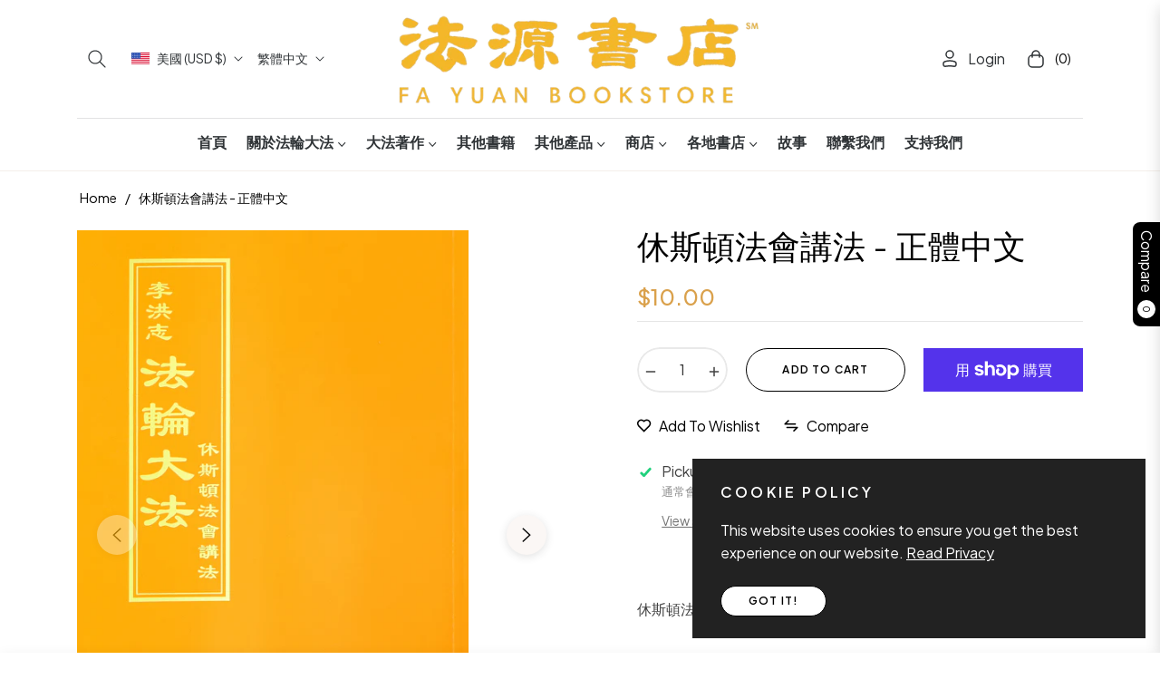

--- FILE ---
content_type: text/javascript; charset=utf-8
request_url: https://fayuanbooks.com/products/falun-dafa-book-teaching-the-fa-at-the-conference-in-houston-chinese-traditional.js
body_size: -195
content:
{"id":6278590169262,"title":"Teachings at the Conference in Houston - Chinese Traditional Version","handle":"falun-dafa-book-teaching-the-fa-at-the-conference-in-houston-chinese-traditional","description":"","published_at":"2021-01-25T08:15:50-05:00","created_at":"2021-01-25T08:15:49-05:00","vendor":"Falun Dafa Association","type":"Book","tags":["Traditional Chinese"],"price":1000,"price_min":1000,"price_max":1000,"available":true,"price_varies":false,"compare_at_price":null,"compare_at_price_min":0,"compare_at_price_max":0,"compare_at_price_varies":false,"variants":[{"id":37997920944302,"title":"Default Title","option1":"Default Title","option2":null,"option3":null,"sku":"T27","requires_shipping":true,"taxable":true,"featured_image":null,"available":true,"name":"Teachings at the Conference in Houston - Chinese Traditional Version","public_title":null,"options":["Default Title"],"price":1000,"weight":454,"compare_at_price":null,"inventory_management":"shopify","barcode":"9789575528492","requires_selling_plan":false,"selling_plan_allocations":[]}],"images":["\/\/cdn.shopify.com\/s\/files\/1\/0507\/5737\/0030\/products\/1-1_d170c4ec-ea6c-4657-969d-98e23f81743d.jpg?v=1611580553","\/\/cdn.shopify.com\/s\/files\/1\/0507\/5737\/0030\/products\/f4df8dbaae9aacee91fd3f441fab7b55.jpg?v=1611580553"],"featured_image":"\/\/cdn.shopify.com\/s\/files\/1\/0507\/5737\/0030\/products\/1-1_d170c4ec-ea6c-4657-969d-98e23f81743d.jpg?v=1611580553","options":[{"name":"Title","position":1,"values":["Default Title"]}],"url":"\/products\/falun-dafa-book-teaching-the-fa-at-the-conference-in-houston-chinese-traditional","media":[{"alt":null,"id":15492273766574,"position":1,"preview_image":{"aspect_ratio":0.716,"height":1983,"width":1420,"src":"https:\/\/cdn.shopify.com\/s\/files\/1\/0507\/5737\/0030\/products\/1-1_d170c4ec-ea6c-4657-969d-98e23f81743d.jpg?v=1611580553"},"aspect_ratio":0.716,"height":1983,"media_type":"image","src":"https:\/\/cdn.shopify.com\/s\/files\/1\/0507\/5737\/0030\/products\/1-1_d170c4ec-ea6c-4657-969d-98e23f81743d.jpg?v=1611580553","width":1420},{"alt":null,"id":15492273799342,"position":2,"preview_image":{"aspect_ratio":1.5,"height":2842,"width":4264,"src":"https:\/\/cdn.shopify.com\/s\/files\/1\/0507\/5737\/0030\/products\/f4df8dbaae9aacee91fd3f441fab7b55.jpg?v=1611580553"},"aspect_ratio":1.5,"height":2842,"media_type":"image","src":"https:\/\/cdn.shopify.com\/s\/files\/1\/0507\/5737\/0030\/products\/f4df8dbaae9aacee91fd3f441fab7b55.jpg?v=1611580553","width":4264}],"requires_selling_plan":false,"selling_plan_groups":[]}